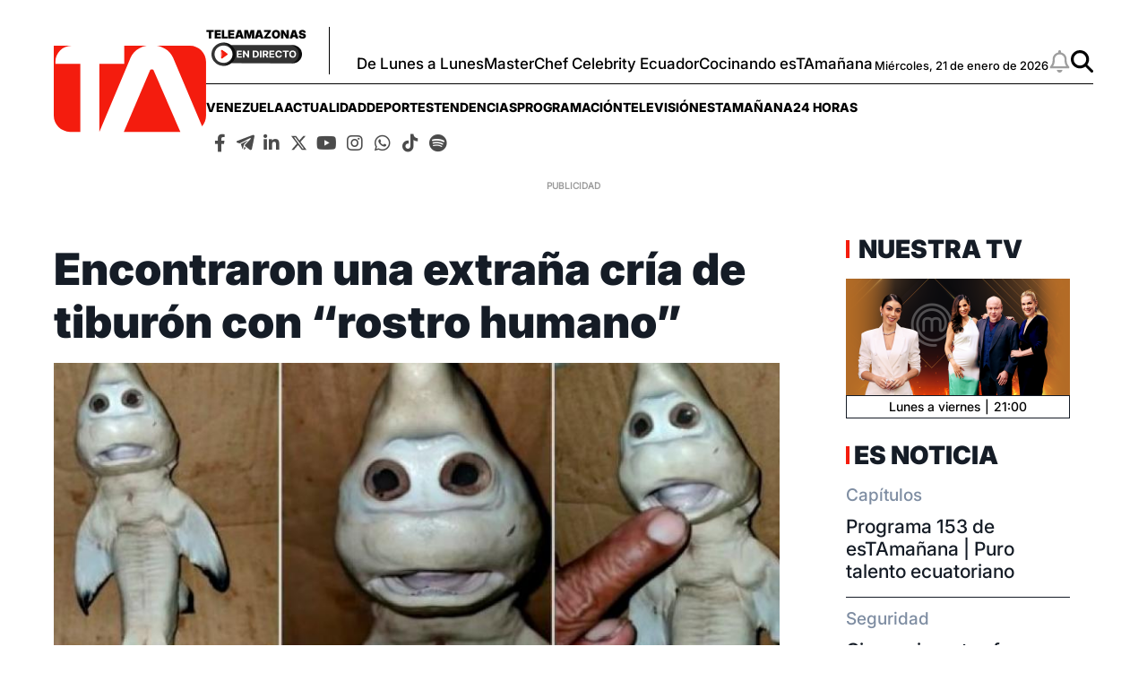

--- FILE ---
content_type: text/html; charset=UTF-8
request_url: https://www.teleamazonas.com/encontraron-una-extrana-cria-de-tiburon-con-rostro-humano/
body_size: 44182
content:
<!DOCTYPE html>
<html>
    <head>
        <meta http-equiv="Content-Type" content="text/html; charset=utf-8" />
                    <meta name="viewport" content="width=device-width,user-scalable=yes" />
                                    

                            <link rel="canonical" href="https://www.teleamazonas.com/encontraron-una-extrana-cria-de-tiburon-con-rostro-humano/" />
<title>Encontraron una extraña cría de tiburón con “rostro humano”</title>
<meta name="description" content="La criatura de un tiburón con “rostro humano” conmocionó a los habitantes de un pueblo en Indonesia, las fotos se han difundido en redes"/>
<meta name="keywords" content="encontraron, extraña, cría, tiburón, rostro"/>
<meta property="fb:app_id" content="321736354530341"/>
<meta property="og:title" content="Encontraron una extraña cría de tiburón con “rostro humano”"/>
<meta property="og:type" content="article"/>
<meta property="og:image" content="https://imagenes.teleamazonas.com/files/og_thumbnail/uploads/2025/05/13/68239800cb8a7.jpeg"/>
<meta property="og:image:url" content="https://imagenes.teleamazonas.com/files/og_thumbnail/uploads/2025/05/13/68239800cb8a7.jpeg"/>
<meta property="og:image:type" content="image/jpeg"/>
<meta property="og:image:width" content=1200/>
<meta property="og:image:height" content=675/>
<meta property="og:url" content="https://www.teleamazonas.com/encontraron-una-extrana-cria-de-tiburon-con-rostro-humano/"/>
<meta property="og:site_name" content="Teleamazonas"/>
<meta property="og:locale" content="es_ES"/>
<meta property="og:description" content="La criatura de un tiburón con “rostro humano” conmocionó a los habitantes de un pueblo en Indonesia, las fotos se han difundido en redes"/>
<meta property="article:tag" content="encontraron, extraña, cría, tiburón, rostro"/>
<meta property="article:section" content="Tendencias"/>
<meta property="article:published_time" content="2021-02-24T11:31:12-05:00"/>
<meta property="article:modified_time" content="2021-02-24T11:31:12-05:00"/>
<meta name="twitter:card" content="summary_large_image"/>
<meta name="twitter:site" content="Teleamazonas"/>
<meta name="twitter:title" content="Encontraron una extraña cría de tiburón con “rostro humano”"/>
<meta name="twitter:image" content="https://imagenes.teleamazonas.com/files/og_thumbnail/uploads/2025/05/13/68239800cb8a7.jpeg"/>
<meta name="twitter:image:width" content=1200/>
<meta name="twitter:image:height" content=675/>
<meta name="twitter:description" content="La criatura de un tiburón con “rostro humano” conmocionó a los habitantes de un pueblo en Indonesia, las fotos se han difundido en redes"/>
<meta name="robots" content="index, follow, max-snippet:-1,max-image-preview:large,max-video-preview:-1"/>



                    

    <link rel="stylesheet" type="text/css" href="https://www.teleamazonas.com/assets/screen.ad06d9bfd131704e2926.css?1757449253"/>

                        <script type="application/ld+json">{"@type":"NewsArticle","@context":"https:\/\/schema.org","headline":"Encontraron una extra\u00f1a cr\u00eda de tibur\u00f3n con \u201crostro humano\u201d","alternativeHeadline":"","datePublished":"2021-02-24T11:31:12-0500","dateModified":"2021-02-24T11:31:12-0500","publisher":{"@type":"NewsMediaOrganization","name":"Teleamazonas","url":"https:\/\/www.teleamazonas.com\/","sameAs":["https:\/\/www.facebook.com\/TeleamazonasEcuador","https:\/\/x.com\/teleamazonasec","https:\/\/www.tiktok.com\/@teleamazonasec","https:\/\/www.instagram.com\/teleamazonasec","https:\/\/www.linkedin.com\/company\/teleamazonas\/","https:\/\/t.me\/teleamazonascanal","https:\/\/open.spotify.com\/user\/31jlmbtpye5eiv2ybnv6yhla7mte"],"logo":{"@type":"ImageObject","@id":"#logoImage","url":"\/images\/logo-teleamazonas-horizontal.png","height":488,"width":868}},"description":"La cr\u00eda de un tibur\u00f3n con \u201crostro humano\u201d conmocion\u00f3 a los habitantes de un pueblo de Indonesia. Cuando un pescador accidentalmente\u00a0atrap\u00f3 a un tibur\u00f3n hembra.","keywords":"encontraron, extra\u00f1a, cr\u00eda, tibur\u00f3n, rostro","articleSection":"Tendencias","articleBody":"La cr\u00eda de un tibur\u00f3n con \u201crostro humano\u201d conmocion\u00f3 a los habitantes de un pueblo de Indonesia. Cuando un pescador accidentalmente\u00a0atrap\u00f3 a un tibur\u00f3n hembra. El hombre not\u00f3 que  tres cr\u00edas se encontraban  a punto de nacer, dos normales y este otra con una mutaci\u00f3n evidente. Desde que se difundi\u00f3 la noticia del descubrimiento de un tibur\u00f3n parecido a un rostro humano en Pepela y sus alrededores, la casa de Abdulah Ferro ha sido visitada por cientos de habitantes de aldeas circundantes para ver en persona el particular pez. \u201cMi casa ha estado llena de gente que quiere ver el tibur\u00f3n\". \"Mucha gente quiere comparlo, pero yo lo conservar\u00e9. Creo que me traer\u00e1 buena suerte\", se\u00f1al\u00f3 el pescador Adem\u00e1s de ver este extremadamente raro ejemplar que hab\u00eda sido conservado por la familia, los vecinos tambi\u00e9n lo inmortalizaron en fotos y videos y lo hicieron viral en las redes sociales. Otro extra\u00f1o pez fue descubierto en 2019 por un pescador cuando se encontraba en la orilla de un r\u00edo en China. Lo ins\u00f3lito de dicho animal es que ten\u00eda cara de humano. Mire tambi\u00e9n:","mainEntityOfPage":{"@type":"WebPage","@id":"https:\/\/www.teleamazonas.com\/encontraron-una-extrana-cria-de-tiburon-con-rostro-humano\/"},"author":{"@type":"Person","name":"Redaccion Teleamazonas.com","url":"https:\/\/www.teleamazonas.com\/opinion\/"},"image":[{"@type":"ImageObject","url":"https:\/\/imagenes.teleamazonas.com\/files\/og_thumbnail\/uploads\/2025\/05\/13\/68239800cb8a7.jpeg","width":"488","height":"868","publisher":{"@type":"NewsMediaOrganization","name":"Teleamazonas"}},{"@type":"ImageObject","url":"https:\/\/imagenes.teleamazonas.com\/files\/og_thumbnail\/uploads\/2025\/05\/13\/682397fa546d1.jpeg","width":"488","height":"868","publisher":{"@type":"NewsMediaOrganization","name":"Teleamazonas"}},{"@type":"ImageObject","url":"https:\/\/imagenes.teleamazonas.com\/files\/og_thumbnail\/uploads\/2025\/05\/13\/682397fdedd7b.jpeg","width":"488","height":"868","publisher":{"@type":"NewsMediaOrganization","name":"Teleamazonas"}}],"video":[],"audio":[]}</script>
            <script type="application/ld+json">{"@context":"https:\/\/schema.org","@type":"BreadcrumbList","itemListElement":[{"@type":"ListItem","position":1,"name":"Inicio","item":"https:\/\/www.teleamazonas.com"},{"@type":"ListItem","position":2,"name":"Encontraron-una-extrana-cria-de-tiburon-con-rostro-humano","item":"https:\/\/www.teleamazonas.com\/encontraron-una-extrana-cria-de-tiburon-con-rostro-humano"}]}</script>
            <script type="application/ld+json">{"@context":"https:\/\/schema.org","@type":"NewsMediaOrganization","name":"Teleamazonas","url":"https:\/\/www.teleamazonas.com\/","sameAs":["https:\/\/www.facebook.com\/TeleamazonasEcuador","https:\/\/x.com\/teleamazonasec","https:\/\/www.tiktok.com\/@teleamazonasec","https:\/\/www.instagram.com\/teleamazonasec","https:\/\/www.linkedin.com\/company\/teleamazonas\/","https:\/\/t.me\/teleamazonascanal","https:\/\/open.spotify.com\/user\/31jlmbtpye5eiv2ybnv6yhla7mte"],"logo":{"@type":"ImageObject","@id":"#logoImage","url":"https:\/\/www.teleamazonas.com\/images\/logo-teleamazonas-horizontal.png","height":488,"width":868}}</script>
            <script type="application/ld+json">[]</script>
            <script type="application/ld+json">[]</script>
        <script type="text/javascript" src="https://www.teleamazonas.com/assets/article.bundle.js?1757449253" defer></script>


            <!---- Inicio de Publicidades ---->

<script type='text/javascript'>      //Captura variables para DFP desde la url
    var getQueryString = function ( field, url ) {
        var href = url ? url : window.location.href;
        var reg = new RegExp( '[?&]' + field + '=([^&#]*)', 'i' );
        var string = reg.exec(href);
        return string ? string[1] : null;
        };
    dfp_demo = getQueryString("demo");
</script>

<!-- Start GPT Tag -->
<script async src='https://securepubads.g.doubleclick.net/tag/js/gpt.js'></script>

<script>
        var gptadslots=[]; var googletag = googletag || {}; googletag.cmd = googletag.cmd || [];
</script>
<script type='text/javascript'>
    window.googletag = window.googletag || {cmd: []};
    googletag.cmd.push(function() {
        
        //required variable for refresh
        var REFRESH_KEY = "refresh";
        var REFRESH_VALUE = "true";//Start refresh
        var SECONDS_TO_WAIT_AFTER_VIEWABILITY = 30; // 30 seconds
        googletag.pubads().addEventListener("impressionViewable", function (event) {
            var slot = event.slot;
            if (slot.getTargeting(REFRESH_KEY).indexOf(REFRESH_VALUE) > -1) {
                setTimeout(function () {
                    if (slot.getTargeting("refreshed_slot")) {
                        slot.setTargeting("refreshed_slot", "true");
                        }
                    googletag.pubads().refresh([slot]);
                }, SECONDS_TO_WAIT_AFTER_VIEWABILITY * 1000);
            }
        });
//End refresh

        googletag.defineOutOfPageSlot('/21696216014/Teleamazonas_Web-ITT',googletag.enums.OutOfPageFormat.INTERSTITIAL).addService(googletag.pubads());
        
        googletag.defineOutOfPageSlot('/21696216014/Teleamazonas_Bottom_Anchor',googletag.enums.OutOfPageFormat.BOTTOM_ANCHOR).addService(googletag.pubads());

//googletag.pubads().setTargeting('Demo',dfp_demo);
        googletag.pubads().setTargeting('Seccion','Portada');
        googletag.pubads().setTargeting('Subseccion','');
        googletag.pubads().setTargeting('Tipo','');
        googletag.pubads().setTargeting('Id','');
        googletag.pubads().setCentering(true);
        googletag.pubads().enableSingleRequest();
        googletag.pubads().collapseEmptyDivs();
        googletag.enableServices();
        });
    </script>

<!---- Fin de Publicidades ---->
                                        <link rel="shortcut icon" href="https://www.teleamazonas.com/favicon.ico?1757449253" />
                                 
<script>
    document.addEventListener('copy', function(event) {
        // Prevent the default copy action
        event.preventDefault();
        const selection = document.getSelection().toString();
        const customMessage = "\nContenido publicado en TELEAMAZONAS.COM. Para hacer uso del mismo, cita la fuente y haz un enlace a la nota original ";
      	const urlCopy = window.location.href;

        // Combine the selected text with the custom message
        const modifiedText = selection + customMessage + urlCopy;

        // Set the modified text to the clipboard
        if (event.clipboardData) {
            event.clipboardData.setData('text/plain', modifiedText);
        } else if (window.clipboardData) {
            // For older browsers (IE)
            window.clipboardData.setData('Text', modifiedText);
        }
    });
</script>
<!-- Google Tag Manager -->
<script>(function(w,d,s,l,i){w[l]=w[l]||[];w[l].push({'gtm.start':
new Date().getTime(),event:'gtm.js'});var f=d.getElementsByTagName(s)[0],
j=d.createElement(s),dl=l!='dataLayer'?'&l='+l:'';j.async=true;j.src=
'https://www.googletagmanager.com/gtm.js?id='+i+dl;f.parentNode.insertBefore(j,f);
})(window,document,'script','dataLayer','GTM-58FTCQX');</script>
<!-- End Google Tag Manager -->

<!-- Google tag (gtag.js) -->
<script async src="https://www.googletagmanager.com/gtag/js?id=AW-945957195"></script>
<script>
  window.dataLayer = window.dataLayer || [];
  function gtag(){dataLayer.push(arguments);}
  gtag('js', new Date());

  gtag('config', 'AW-945957195');
</script>

<!-- Event snippet for Website traffic conversion page -->
<script>
  gtag('event', 'conversion', {'send_to': 'AW-945957195/O8ANCOn56sQDEMvSiMMD'});
</script>





     </head>
    <body     
    class="article-page"
>
        
    <div id="main-container" class="main-container">

            <!-- Google Tag Manager (noscript) -->
<noscript><iframe src="https://www.googletagmanager.com/ns.html?id=GTM-58FTCQX"
height="0" width="0" style="display:none;visibility:hidden"></iframe></noscript>
<!-- End Google Tag Manager (noscript) -->
    <div class="o-modal o-modal__article" id="popupNotificaciones">
    <div class="o-modal__content">
        <p>
            Suscríbete a nuestras notificaciones para recibir las últimas noticias y actualizaciones.
        </p>
    </div>
    <div class="o-modal__actions">
        <a href="#?" class="u-btn u-btn--secondary">No, gracias</a>
        <a href="#!" class="u-btn u-btn--primary">Suscribirse</a>
    </div>
</div>
<div class="o-modal o-modal__article" id="msjNotificaciones">
    <div class="o-modal__content">
        <p>Debes habilitar las notificaciones en tu dispositivo para suscribirte a las últimas noticias.</p>
    </div>
    <div class="o-modal__actions">
        <a href="#!" class="u-btn u-btn--primary">Cerrar</a>
    </div>
</div>
    <header class="c-header" id="c-header">
    <div class="o-container">
        <!--brand.html-->
            <div class="c-header__brand">
        <a href="https://www.teleamazonas.com/" title="Teleamazonas">
            <svg width="171" height="97" viewBox="0 0 171 97" fill="none" xmlns="http://www.w3.org/2000/svg">
      <path fill-rule="evenodd" clip-rule="evenodd" d="M1.85333 17.9747C1.88267 8.06132 10 0.044 20.0307 0H0V78.1226C0 88.076 8.17201 96.1613 18.252 96.1613H29.7987V20.2987H1.85333V17.9747Z" fill="#F41C0E"/>
      <path fill-rule="evenodd" clip-rule="evenodd" d="M95.872 2.8973C98.4974 1.5013 101.343 0.533333 104.375 0H79.124V20.2987H51.1733V96.1467L86.2734 13.3746C88.1947 9.01997 91.268 5.47863 95.872 2.8973Z" fill="#F41C0E"/>
      <path fill-rule="evenodd" clip-rule="evenodd" d="M152.684 0H115.655C118.905 0.582667 121.937 1.66132 124.66 3.22266C129.077 5.80132 132.145 9.18263 133.877 13.3746L166.512 89.892C169.276 86.7386 170.948 82.62 170.948 78.1226V18.0293C170.948 8.0653 162.769 0 152.684 0Z" fill="#F41C0E"/>
      <path fill-rule="evenodd" clip-rule="evenodd" d="M142.124 96.1613H78.604L107.969 27.7053C108.351 26.9039 108.921 26.5759 110.084 26.5759C111.227 26.5759 111.812 26.9039 112.193 27.7053L142.124 96.1613Z" fill="#F41C0E"/>
</svg>            <span class="sr-only">Teleamazonas</span>
        </a>
    </div>
        <div class="c-header__content">
             <!--aside.html-->
            <div class="c-header__aside">
                <div class="o-container">
                    <!--btn.html-->
                    <div class="c-header__nav-menu">
                        <button class="c-header__nav-btn c-header__nav-btn--open" data-type="menu" aria-label="Menu">
                            <div class="hamburger-box">
                                <div class="hamburger-inner"></div>
                            </div>
                            <span class="sr-only">Menú</span>
                        </button>
                    </div>
                    <!--End btn.html-->
                    <div class="c-header__aside__container">
                        <div class="c-header__aside__title">
                            <span>Teleamazonas</span>
                            <a  href="https://www.teleamazonas.com/teleamazonas-en-vivo/" >
                            <img loading="lazy" src="https://www.teleamazonas.com/images/live.png?1757449253" width="101" height="27" alt="En directo">
                        </a>
                        </div>
                                                    <ul class="c-header__aside__list"><li class="c-header__aside__item"><a class="c-header__aside__link" href="https://www.teleamazonas.com/programacion/de-lunes-a-lunes/" title="https://www.teleamazonas.com/programacion/de-lunes-a-lunes/" rel>De Lunes a Lunes</a></li><li class="c-header__aside__item"><a class="c-header__aside__link" href="/programacion/masterchef/">MasterChef Celebrity Ecuador</a></li><li class="c-header__aside__item"><a class="c-header__aside__link" href="https://www.teleamazonas.com/etiqueta/cocinando-estamanana/" rel>Cocinando esTAmañana</a></li></ul>
                                            </div>
                    <div class="c-header__options">
                        <!--date.html-->
                                                <div class="c-header__date">
            <time datetime="Miércoles, 21 de enero de 2026">
        Miércoles, 21 de enero de 2026
    </time>
</div>
                                                <!--notifications__icon.html-->
                        <a class="c-header__notifications u-flex" id="bell" href="#?" data-status="disabled">
                            <svg xmlns="http://www.w3.org/2000/svg" viewBox="0 0 448 512" width="25" height="25">
                                <path d="M224 0c-17.7 0-32 14.3-32 32l0 19.2C119 66 64 130.6 64 208l0 25.4c0 45.4-15.5 89.5-43.8 124.9L5.3 377c-5.8 7.2-6.9 17.1-2.9 25.4S14.8 416 24 416l400 0c9.2 0 17.6-5.3 21.6-13.6s2.9-18.2-2.9-25.4l-14.9-18.6C399.5 322.9 384 278.8 384 233.4l0-25.4c0-77.4-55-142-128-156.8L256 32c0-17.7-14.3-32-32-32zm0 96c61.9 0 112 50.1 112 112l0 25.4c0 47.9 13.9 94.6 39.7 134.6L72.3 368C98.1 328 112 281.3 112 233.4l0-25.4c0-61.9 50.1-112 112-112zm64 352l-64 0-64 0c0 17 6.7 33.3 18.7 45.3s28.3 18.7 45.3 18.7s33.3-6.7 45.3-18.7s18.7-28.3 18.7-45.3z"/>
                            </svg>
                            <span class="sr-only">Notificaciones</span>
                        </a>

                        <!--search__icon.html-->
                        <a class="c-header__search u-flex" href="/buscador/">
                            <svg xmlns="http://www.w3.org/2000/svg" viewBox="0 0 512 512" width="25" height="25">
                                <path d="M416 208c0 45.9-14.9 88.3-40 122.7L502.6 457.4c12.5 12.5 12.5 32.8 0 45.3s-32.8 12.5-45.3 0L330.7 376c-34.4 25.2-76.8 40-122.7 40C93.1 416 0 322.9 0 208S93.1 0 208 0S416 93.1 416 208zM208 352a144 144 0 1 0 0-288 144 144 0 1 0 0 288z"/>
                            </svg>
                            <span class="sr-only">Buscar</span>
                        </a>
                    </div>
                </div>
            </div>
            <!--navbar.html-->
            <nav class="c-header__navbar"
                 itemscope="itemscope" role="navigation" itemtype="https://www.schema.org/SiteNavigationElement">
                                            <ul class="c-header__navbar__options"><li class="items" role="menuitem" itemprop="name" aria-haspopup="true"><a class="nav-links" itemprop="url" href="https://www.teleamazonas.com/etiqueta/venezuela/" rel>venezuela</a></li><li class="items" role="menuitem" itemprop="name" aria-haspopup="true"><a class="nav-links" itemprop="url" href="/actualidad/">Actualidad</a><ul class="c-header__navbar__options__dropdown-content"><li class="items" role="menuitem" itemprop="name"><a class="nav-links" itemprop="url" href="/actualidad/noticias/politica/">Política</a></li><li class="items" role="menuitem" itemprop="name"><a class="nav-links" itemprop="url" href="/actualidad/noticias/seguridad/">Seguridad</a></li><li class="items" role="menuitem" itemprop="name"><a class="nav-links" itemprop="url" href="/actualidad/noticias/judicial/">Judicial</a></li><li class="items" role="menuitem" itemprop="name"><a class="nav-links" itemprop="url" href="/actualidad/noticias/sociedad/">Sociedad</a></li><li class="items" role="menuitem" itemprop="name"><a class="nav-links" itemprop="url" href="/actualidad/noticias/economia/">Economía</a></li><li class="items" role="menuitem" itemprop="name"><a class="nav-links" itemprop="url" href="/actualidad/noticias/quito/">Quito</a></li><li class="items" role="menuitem" itemprop="name"><a class="nav-links" itemprop="url" href="/actualidad/noticias/ecuador/">Ecuador</a></li><li class="items" role="menuitem" itemprop="name"><a class="nav-links" itemprop="url" href="/actualidad/noticias/internacional/">Internacional</a></li></ul></li><li class="items" role="menuitem" itemprop="name" aria-haspopup="true"><a class="nav-links" itemprop="url" href="/deportes/">Deportes</a><ul class="c-header__navbar__options__dropdown-content"><li class="items" role="menuitem" itemprop="name"><a class="nav-links" itemprop="url" href="/deportes/futbol/">Fútbol</a></li><li class="items" role="menuitem" itemprop="name"><a class="nav-links" itemprop="url" href="/deportes/el-deporte-que-queremos/">#ElDeporteQueQueremos</a></li></ul></li><li class="items" role="menuitem" itemprop="name" aria-haspopup="true"><a class="nav-links" itemprop="url" href="/tendencias/">Tendencias</a><ul class="c-header__navbar__options__dropdown-content"><li class="items" role="menuitem" itemprop="name"><a class="nav-links" itemprop="url" href="/tendencias/entretenimiento/">Entretenimiento</a></li><li class="items" role="menuitem" itemprop="name"><a class="nav-links" itemprop="url" href="/tendencias/entretenimiento/tecnologia/">Tecnología</a></li></ul></li><li class="items" role="menuitem" itemprop="name" aria-haspopup="true"><a class="nav-links" itemprop="url" href="/programacion/">Programación</a><ul class="c-header__navbar__options__dropdown-content"><li class="items" role="menuitem" itemprop="name"><a class="nav-links" itemprop="url" href="/programacion#cont-program" title="Parrilla" rel>Parrilla</a></li></ul></li><li class="items" role="menuitem" itemprop="name" aria-haspopup="true"><a class="nav-links" itemprop="url">televisión</a><ul class="c-header__navbar__options__dropdown-content"><li class="items" role="menuitem" itemprop="name"><a class="nav-links" itemprop="url" href="/programacion/de-lunes-a-lunes/">De Lunes a Lunes</a></li><li class="items" role="menuitem" itemprop="name"><a class="nav-links" itemprop="url" href="/programacion/masterchef/">MasterChef Celebrity Ecuador</a></li><li class="items" role="menuitem" itemprop="name"><a class="nav-links" itemprop="url" href="/programacion/esta-manana/">esTAmañana</a></li><li class="items" role="menuitem" itemprop="name"><a class="nav-links" itemprop="url" href="/actualidad/24horas/">24 Horas</a></li><li class="items" role="menuitem" itemprop="name"><a class="nav-links" itemprop="url" href="/actualidad/reportajes-24horas/">Reportajes de 24 Horas</a></li><li class="items" role="menuitem" itemprop="name"><a class="nav-links" itemprop="url" href="/actualidad/hora25/">Hora 25</a></li><li class="items" role="menuitem" itemprop="name"><a class="nav-links" itemprop="url" href="/tendencias/dia-a-dia/">Día a Día</a></li><li class="items" role="menuitem" itemprop="name"><a class="nav-links" itemprop="url" href="/programacion/100-ecuatorianos-dicen/">100 Ecuatorianos Dicen</a></li><li class="items" role="menuitem" itemprop="name"><a class="nav-links" itemprop="url" href="/programacion/yo-me-llamo/">Yo Me Llamo</a></li><li class="items" role="menuitem" itemprop="name"><a class="nav-links" itemprop="url" href="/programacion/de-a-en-a/">De Año en Año</a></li><li class="items" role="menuitem" itemprop="name"><a class="nav-links" itemprop="url" href="/programacion/ahora-caigo/">Ahora Caigo</a></li><li class="items" role="menuitem" itemprop="name"><a class="nav-links" itemprop="url" href="/programacion/el-buscador/">El Buscador</a></li><li class="items" role="menuitem" itemprop="name"><a class="nav-links" itemprop="url" href="/programacion/el-after/">El After</a></li></ul></li><li class="items" role="menuitem" itemprop="name" aria-haspopup="true"><a class="nav-links" itemprop="url" href="/programacion/esta-manana/">esTAmañana</a></li><li class="items" role="menuitem" itemprop="name" aria-haspopup="true"><a class="nav-links" itemprop="url" href="/actualidad/24horas/">24 Horas</a><ul class="c-header__navbar__options__dropdown-content"><li class="items" role="menuitem" itemprop="name"><a class="nav-links" itemprop="url" href="/actualidad/24horas/quito/">24 Horas Quito</a></li><li class="items" role="menuitem" itemprop="name"><a class="nav-links" itemprop="url" href="/actualidad/24horas/guayaquil/">24 Horas Guayaquil</a></li></ul></li></ul>
                                         <!--socials-media.html-->
                    <nav class="c-navbar__social">
    <ul class="c-navbar__social__list">
        <li class="c-navbar__social__items">
            <a aria-current="page" href="http://www.facebook.com/TeleamazonasEcuador/" target="_blank" class="links">
                <i class="fab fa-facebook-f"></i>
            </a>
        </li>
        <li  class="c-navbar__social__items">
            <a aria-current="page" href="https://t.me/teleamazonascanal" target="_blank" class="links">
                <i class="icon-telegram">
                    <svg viewBox="0 0 377 318" xmlns="http://www.w3.org/2000/svg" style="width: 20px; height: 20px;">
                        <title>Telegram</title>
                        <path d="M376.011 31.4308C373.813 41.9175 371.557 52.3935 369.428 62.8948C356.811 125.097 344.224 187.305 331.624 249.512C328.837 263.269 326.023 277.021 323.251 290.781C317.892 317.369 294.316 325.763 273.056 308.637C241.177 282.957 209.392 257.159 177.313 231.731C172.664 228.045 171.356 224.965 173.217 219.335C174.635 215.053 176.291 211.397 179.423 208.083C217.451 167.84 255.372 127.496 293.32 87.1801C293.908 86.5575 294.515 85.9521 295.081 85.3121C299.221 80.6268 299.768 74.9868 296.516 70.5882C293.167 66.0575 287.424 64.9282 281.744 67.8095C270.097 73.7202 258.483 79.6908 246.855 85.6322C187.511 115.953 128.159 146.256 68.8532 176.648C66.4666 177.871 64.4172 177.987 61.9359 177.259C48.5906 173.336 35.1226 169.801 21.8799 165.564C16.7546 163.924 11.5652 161.48 7.35191 158.188C-1.81209 151.025 -1.98278 139.184 6.83189 131.557C10.5332 128.355 15.0599 125.737 19.6426 123.981C125.133 83.5561 230.673 43.2548 336.264 3.09216C341.073 1.26283 346.433 0.192146 351.571 0.064146C362.997 -0.218521 371.891 7.01882 374.929 18.0602C375.283 19.3402 375.649 20.6175 376.011 21.8962V31.4308Z"/>
                        <path d="M89.2 190.877C137.868 166.016 186.163 141.345 234.457 116.673C234.573 116.839 234.688 117.004 234.804 117.169C231.92 120.264 229.049 123.371 226.149 126.449C203.789 150.204 181.36 173.895 159.147 197.785C156.699 200.417 154.693 203.989 153.809 207.464C146.256 237.135 139.012 266.883 131.668 296.607C131.441 297.524 131.124 298.419 130.747 299.66C126.335 295.456 124.031 290.405 122.172 285.1C114.589 263.46 107.027 241.813 99.4533 220.169C96.0733 210.505 92.688 200.843 89.2 190.877Z"/>
                        <path d="M151.313 308.748C156.147 289.169 160.867 270.058 165.711 250.442C176.686 259.277 187.29 267.813 198.253 276.637C195.458 279.228 192.906 281.605 190.342 283.969C185.051 288.849 179.751 293.72 174.457 298.598C169.25 303.393 163.407 307.019 156.333 308.3C154.819 308.573 153.258 308.582 151.313 308.748Z"/>
                    </svg>
                </i>
            </a>
        </li>

        <li  class="c-navbar__social__items">
            <a aria-current="page" href="https://www.linkedin.com/company/teleamazonas" target="_blank" class="links">
                <i class="fab fa-linkedin-in"></i>
            </a>
        </li>
        <li  class="c-navbar__social__items">
            <a aria-current="page" href="https://x.com/teleamazonasec" target="_blank" class="links">
                <i class="icon-x-twitter">
                    <svg xmlns="http://www.w3.org/2000/svg" viewBox="0 0 512 512" style="width: 25px;height: 19px; margin-top: 5px;">
                        <title>X Twitter</title>
                        <path d="M389.2 48h70.6L305.6 224.2 487 464H345L233.7 318.6 106.5 464H35.8L200.7 275.5 26.8 48H172.4L272.9 180.9 389.2 48zM364.4 421.8h39.1L151.1 88h-42L364.4 421.8z"/>
                    </svg>
                </i>
            </a>
        </li>
        <li  class="c-navbar__social__items">
            <a aria-current="page" href="http://www.youtube.com/@TeleamazonasEcuadorOficial" target="_blank" class="links">
                <i class="fab fa-youtube"></i>
            </a>
        </li>
        <li  class="c-navbar__social__items">
            <a aria-current="page" href="https://www.instagram.com/teleamazonasec" target="_blank" class="links">
                <i class="fab fa-instagram"></i>
            </a>
        </li>
        <li  class="c-navbar__social__items">
            <a aria-current="page" href="http://www.whatsapp.com/channel/0029VaY0BlrCHDyuGMS9cy3N" target="_blank" class="links">
                <i class="fab fa-whatsapp"></i>
            </a>
        </li>
        <li  class="c-navbar__social__items">
            <a aria-current="page" href="https://www.tiktok.com/@teleamazonasec" target="_blank" class="links">
                <i class="fab fa-tiktok"></i>
            </a>
        </li>
        <li  class="c-navbar__social__items">
            <a aria-current="page" href="https://open.spotify.com/user/31jlmbtpye5eiv2ybnv6yhla7mte?si=8d806d71d1c140ce&nd=1&dlsi=943fe9840dbb4834" target="_blank" class="links">
                <i class="fab fa-spotify"></i>
            </a>
        </li>






    </ul>
</nav>
            </nav>
        </div>
    </div>
    <!--sidebar-left.html-->
    <div id="sideBarTeleamazonas" class="c-sidenav">
        <a href="javascript:void(0)" class="c-header__nav-btn--close">&times;</a>
        <div class="c-sidenav__menu">
            <nav class="c-navbar__social">
    <ul class="c-navbar__social__list">
        <li class="c-navbar__social__items">
            <a aria-current="page" href="http://www.facebook.com/TeleamazonasEcuador/" target="_blank" class="links">
                <i class="fab fa-facebook-f"></i>
            </a>
        </li>
        <li  class="c-navbar__social__items">
            <a aria-current="page" href="https://t.me/teleamazonascanal" target="_blank" class="links">
                <i class="icon-telegram">
                    <svg viewBox="0 0 377 318" xmlns="http://www.w3.org/2000/svg" style="width: 20px; height: 20px;">
                        <title>Telegram</title>
                        <path d="M376.011 31.4308C373.813 41.9175 371.557 52.3935 369.428 62.8948C356.811 125.097 344.224 187.305 331.624 249.512C328.837 263.269 326.023 277.021 323.251 290.781C317.892 317.369 294.316 325.763 273.056 308.637C241.177 282.957 209.392 257.159 177.313 231.731C172.664 228.045 171.356 224.965 173.217 219.335C174.635 215.053 176.291 211.397 179.423 208.083C217.451 167.84 255.372 127.496 293.32 87.1801C293.908 86.5575 294.515 85.9521 295.081 85.3121C299.221 80.6268 299.768 74.9868 296.516 70.5882C293.167 66.0575 287.424 64.9282 281.744 67.8095C270.097 73.7202 258.483 79.6908 246.855 85.6322C187.511 115.953 128.159 146.256 68.8532 176.648C66.4666 177.871 64.4172 177.987 61.9359 177.259C48.5906 173.336 35.1226 169.801 21.8799 165.564C16.7546 163.924 11.5652 161.48 7.35191 158.188C-1.81209 151.025 -1.98278 139.184 6.83189 131.557C10.5332 128.355 15.0599 125.737 19.6426 123.981C125.133 83.5561 230.673 43.2548 336.264 3.09216C341.073 1.26283 346.433 0.192146 351.571 0.064146C362.997 -0.218521 371.891 7.01882 374.929 18.0602C375.283 19.3402 375.649 20.6175 376.011 21.8962V31.4308Z"/>
                        <path d="M89.2 190.877C137.868 166.016 186.163 141.345 234.457 116.673C234.573 116.839 234.688 117.004 234.804 117.169C231.92 120.264 229.049 123.371 226.149 126.449C203.789 150.204 181.36 173.895 159.147 197.785C156.699 200.417 154.693 203.989 153.809 207.464C146.256 237.135 139.012 266.883 131.668 296.607C131.441 297.524 131.124 298.419 130.747 299.66C126.335 295.456 124.031 290.405 122.172 285.1C114.589 263.46 107.027 241.813 99.4533 220.169C96.0733 210.505 92.688 200.843 89.2 190.877Z"/>
                        <path d="M151.313 308.748C156.147 289.169 160.867 270.058 165.711 250.442C176.686 259.277 187.29 267.813 198.253 276.637C195.458 279.228 192.906 281.605 190.342 283.969C185.051 288.849 179.751 293.72 174.457 298.598C169.25 303.393 163.407 307.019 156.333 308.3C154.819 308.573 153.258 308.582 151.313 308.748Z"/>
                    </svg>
                </i>
            </a>
        </li>

        <li  class="c-navbar__social__items">
            <a aria-current="page" href="https://www.linkedin.com/company/teleamazonas" target="_blank" class="links">
                <i class="fab fa-linkedin-in"></i>
            </a>
        </li>
        <li  class="c-navbar__social__items">
            <a aria-current="page" href="https://x.com/teleamazonasec" target="_blank" class="links">
                <i class="icon-x-twitter">
                    <svg xmlns="http://www.w3.org/2000/svg" viewBox="0 0 512 512" style="width: 25px;height: 19px; margin-top: 5px;">
                        <title>X Twitter</title>
                        <path d="M389.2 48h70.6L305.6 224.2 487 464H345L233.7 318.6 106.5 464H35.8L200.7 275.5 26.8 48H172.4L272.9 180.9 389.2 48zM364.4 421.8h39.1L151.1 88h-42L364.4 421.8z"/>
                    </svg>
                </i>
            </a>
        </li>
        <li  class="c-navbar__social__items">
            <a aria-current="page" href="http://www.youtube.com/@TeleamazonasEcuadorOficial" target="_blank" class="links">
                <i class="fab fa-youtube"></i>
            </a>
        </li>
        <li  class="c-navbar__social__items">
            <a aria-current="page" href="https://www.instagram.com/teleamazonasec" target="_blank" class="links">
                <i class="fab fa-instagram"></i>
            </a>
        </li>
        <li  class="c-navbar__social__items">
            <a aria-current="page" href="http://www.whatsapp.com/channel/0029VaY0BlrCHDyuGMS9cy3N" target="_blank" class="links">
                <i class="fab fa-whatsapp"></i>
            </a>
        </li>
        <li  class="c-navbar__social__items">
            <a aria-current="page" href="https://www.tiktok.com/@teleamazonasec" target="_blank" class="links">
                <i class="fab fa-tiktok"></i>
            </a>
        </li>
        <li  class="c-navbar__social__items">
            <a aria-current="page" href="https://open.spotify.com/user/31jlmbtpye5eiv2ybnv6yhla7mte?si=8d806d71d1c140ce&nd=1&dlsi=943fe9840dbb4834" target="_blank" class="links">
                <i class="fab fa-spotify"></i>
            </a>
        </li>






    </ul>
</nav>
            <nav class="c-menumobile">
                                        <ul class="c-menumobile__list" itemscope="" itemtype="https://www.schema.org/SiteNavigationElement" role="navigation"><li class="items" role="menuitem" aria-haspopup="true" itemprop="name"><a class="nav-links nav-links--submenu" itemprop="url" href="/actualidad/">Actualidad</a><span class="submenus-arrow"></span><div class="panel"><ul class="c-menumobile__submenu"><li class="items"><a class="nav-links" itemprop="url" href="/actualidad/noticias/politica/">Política</a></li><li class="items"><a class="nav-links" itemprop="url" href="/actualidad/noticias/seguridad/">Seguridad</a></li><li class="items"><a class="nav-links" itemprop="url" href="/actualidad/noticias/judicial/">Judicial</a></li><li class="items"><a class="nav-links" itemprop="url" href="/actualidad/noticias/sociedad/">Sociedad</a></li><li class="items"><a class="nav-links" itemprop="url" href="/actualidad/noticias/economia/">Economía</a></li><li class="items"><a class="nav-links" itemprop="url" href="/actualidad/noticias/quito/">Quito</a></li><li class="items"><a class="nav-links" itemprop="url" href="/actualidad/noticias/ecuador/">Ecuador</a></li><li class="items"><a class="nav-links" itemprop="url" href="/actualidad/te-puede-interesar/">Te puede interesar</a></li><li class="items"><a class="nav-links" itemprop="url" href="/actualidad/noticias/internacional/">Internacional</a></li></ul></div></li><li class="items" role="menuitem" aria-haspopup="true" itemprop="name"><a class="nav-links nav-links--submenu" itemprop="url" href="/deportes/">Deportes</a><span class="submenus-arrow"></span><div class="panel"><ul class="c-menumobile__submenu"><li class="items"><a class="nav-links" itemprop="url" href="/deportes/futbol/">Fútbol</a></li><li class="items"><a class="nav-links" itemprop="url" href="/deportes/otros-deportes/">Otros deportes</a></li></ul></div></li><li class="items" role="menuitem" aria-haspopup="true" itemprop="name"><a class="nav-links nav-links--submenu" itemprop="url" href="/tendencias/">Tendencias</a><span class="submenus-arrow"></span><div class="panel"><ul class="c-menumobile__submenu"><li class="items"><a class="nav-links" itemprop="url" href="/tendencias/entretenimiento/tecnologia/">Tecnología</a></li><li class="items"><a class="nav-links" itemprop="url" href="/tendencias/entretenimiento/">Entretenimiento</a></li></ul></div></li><li class="items" role="menuitem" aria-haspopup="true" itemprop="name"><a class="nav-links nav-links--submenu" itemprop="url" href="/programacion/masterchef/">MasterChef Celebrity Ecuador</a><span class="submenus-arrow"></span><div class="panel"></div></li><li class="items" role="menuitem" aria-haspopup="true" itemprop="name"><a class="nav-links nav-links--submenu" itemprop="url" href="/programacion/">Programación</a><span class="submenus-arrow"></span><div class="panel"><ul class="c-menumobile__submenu"><li class="items"><a class="nav-links" itemprop="url" href="/programacion/#cont-program" title="Parrilla" rel>Parrilla</a></li></ul></div></li><li class="items" role="menuitem" aria-haspopup="true" itemprop="name"><a class="nav-links nav-links--submenu" itemprop="url">televisión</a><span class="submenus-arrow"></span><div class="panel"><ul class="c-menumobile__submenu"><li class="items"><a class="nav-links" itemprop="url" href="/programacion/masterchef/">MasterChef Celebrity Ecuador</a></li><li class="items"><a class="nav-links" itemprop="url" href="/programacion/esta-manana/">esTAmañana</a></li><li class="items"><a class="nav-links" itemprop="url" href="/actualidad/24horas/">24 Horas</a></li><li class="items"><a class="nav-links" itemprop="url" href="/actualidad/reportajes-24horas/">Reportajes de 24 Horas</a></li><li class="items"><a class="nav-links" itemprop="url" href="/programacion/de-lunes-a-lunes/">De Lunes a Lunes</a></li><li class="items"><a class="nav-links" itemprop="url" href="/tendencias/dia-a-dia/">Día a Día</a></li><li class="items"><a class="nav-links" itemprop="url" href="/programacion/100-ecuatorianos-dicen/">100 Ecuatorianos Dicen</a></li><li class="items"><a class="nav-links" itemprop="url" href="/programacion/de-a-en-a/">De Año en Año</a></li><li class="items"><a class="nav-links" itemprop="url" href="/programacion/ahora-caigo/">Ahora Caigo</a></li><li class="items"><a class="nav-links" itemprop="url" href="/programacion/el-buscador/">El Buscador</a></li><li class="items"><a class="nav-links" itemprop="url" href="/programacion/el-after/">El After</a></li></ul></div></li><li class="items" role="menuitem" aria-haspopup="true" itemprop="name"><a class="nav-links nav-links--submenu" itemprop="url" href="https://www.teleamazonas.com/programacion/esta-manana/capitulos/" title="esTAmañana" rel>esTAmañana</a><span class="submenus-arrow"></span><div class="panel"><ul class="c-menumobile__submenu"><li class="items"><a class="nav-links" itemprop="url" href="https://www.teleamazonas.com/etiqueta/cocinando-estamanana/" title="Cocinando esTAmañana" rel>Cocinando esTAmañana</a></li></ul></div></li><li class="items" role="menuitem" aria-haspopup="true" itemprop="name"><a class="nav-links nav-links--submenu" itemprop="url" href="/actualidad/24horas/">24 Horas</a><span class="submenus-arrow"></span><div class="panel"></div></li><li class="items" role="menuitem" aria-haspopup="true" itemprop="name"><a class="nav-links nav-links--submenu" itemprop="url" href="https://www.teleamazonas.com/teleamazonas-en-vivo/" title="Teleamazonas En Vivo" rel>EN DIRECTO</a><span class="submenus-arrow"></span><div class="panel"></div></li></ul>
                            </nav>
        </div>
    </div>
  </header>
<div data-label="Publicidad" class="u-flex c-add"><div class="ad-unit c-add c-add-header_ad" id="header_ad"><div>
      <script type="text/javascript">
       if ("googletag" in window && googletag.cmd && googletag.cmd.push) {
                    googletag.cmd.push(function () {
                        var sizeMapping = googletag.sizeMapping().addSize([992, 0], [[728,90],[970,90],[970,250]]).addSize([768, 0], [[728,250],[728,180],[728,90]]).addSize([320, 0], [[320,100],[320,50]]).addSize([0, 0], [[300,50],[300,100],[320,50],[320,100]]).build();
                        const slot = googletag.defineSlot("/21696216014/teleamazonas/header", [[728,90],[970,90],[970,250],[728,250],[728,180],[320,100],[320,50],[300,50],[300,100]], "header_ad")
                            .defineSizeMapping(sizeMapping)
                            .addService(googletag.pubads());

                        googletag.enableServices();
                        googletag.display("header_ad");
                    });
                }
      </script>
    </div></div></div>


        <div class="page-content">
                            
    <main><section class="o-section"><div class="o-container"><article class="c-detail"><div class="c-detail__content"><div class="u-column"><div class="c-detail__title"><div class="c-detail__title__label"></div><h1 class="c-detail__title__h1">Encontraron una extraña cría de tiburón con “rostro humano”</h1></div><div class="c-detail__media"><div class="content-media"><div class="media-image-or-video media-container"><figure itemscope itemtype="http://schema.org/ImageObject" class="image-container"><picture><source media="(min-width: 992px)" width="832" height="468" srcset="https://imagenes.teleamazonas.com/files/main_image_832_468/uploads/2025/05/13/68239800cb8a7.jpeg"><source media="(min-width: 480px)" width="640" height="360" srcset="https://imagenes.teleamazonas.com/files/image_640_360/uploads/2025/05/13/68239800cb8a7.jpeg"><img loading="lazy" class="u-img-fluid" alt width="448" height="252" src="https://imagenes.teleamazonas.com/files/main_image_448_252/uploads/2025/05/13/68239800cb8a7.jpeg"></source></source></picture></figure></div><div class="c-detail__media__piefoto photo_item"></div></div></div><section class="c-detail__info"><div class="c-detail__author"><p>Autor</p><p>Redaccion Teleamazonas.com</p></div><div class="c-detail__share"><p>Compartir</p><nav class="c-navbar__social"><ul class="c-navbar__social__list shared-news"><li class="c-navbar__social__items"><a aria-current="page" href="https://twitter.com/intent/tweet?text=Encontraron%20una%20extra%C3%B1a%20cr%C3%ADa%20de%20tibur%C3%B3n%20con%20%E2%80%9Crostro%20humano%E2%80%9D&url=https://www.teleamazonas.com/encontraron-una-extrana-cria-de-tiburon-con-rostro-humano/" target="_blank" class="links"><i class="icon-x-twitter"><svg xmlns="http://www.w3.org/2000/svg" viewbox="0 0 512 512" style="width:25px;height:19px;margin-top:5px;"><title>X Twitter</title><path d="M389.2 48h70.6L305.6 224.2 487 464H345L233.7 318.6 106.5 464H35.8L200.7 275.5 26.8 48H172.4L272.9 180.9 389.2 48zM364.4 421.8h39.1L151.1 88h-42L364.4 421.8z"></path></svg></i></a></li><li class="c-navbar__social__items"><a aria-current="page" href="https://t.me/share/url?text=Encontraron%20una%20extra%C3%B1a%20cr%C3%ADa%20de%20tibur%C3%B3n%20con%20%E2%80%9Crostro%20humano%E2%80%9D&url=https://www.teleamazonas.com/encontraron-una-extrana-cria-de-tiburon-con-rostro-humano/" target="_blank" class="links"><i class="icon-telegram"><svg xmlns="http://www.w3.org/2000/svg" xmlns:xlink="http://www.w3.org/1999/xlink" viewbox="0 0 30 30" version="1.1" role="img" aria-labelledby="at-svg-telegram-10" style="width:25px;height:25px;"><title>Telegram</title><g><g fill-rule="evenodd"></g><path d="M15.02 20.814l9.31-12.48L9.554 17.24l1.92 6.42c.225.63.114.88.767.88l.344-5.22 2.436 1.494z" opacity=".6"></path><path d="M12.24 24.54c.504 0 .727-.234 1.008-.51l2.687-2.655-3.35-2.054-.344 5.22z" opacity=".3"></path><path d="M12.583 19.322l8.12 6.095c.926.52 1.595.25 1.826-.874l3.304-15.825c.338-1.378-.517-2.003-1.403-1.594L5.024 14.727c-1.325.54-1.317 1.29-.24 1.625l4.98 1.58 11.53-7.39c.543-.336 1.043-.156.633.214"></path></g></svg></i></a></li><li class="c-navbar__social__items"><a aria-current="page" href="https://www.facebook.com/sharer/sharer.php?u=https://www.teleamazonas.com/encontraron-una-extrana-cria-de-tiburon-con-rostro-humano/" target="_blank" class="links"><i class="fab fa-facebook-f"></i></a></li><li class="c-navbar__social__items"><a aria-current="page" href="https://api.whatsapp.com/send?text=Encontraron%20una%20extra%C3%B1a%20cr%C3%ADa%20de%20tibur%C3%B3n%20con%20%E2%80%9Crostro%20humano%E2%80%9D%20-%20https://www.teleamazonas.com/encontraron-una-extrana-cria-de-tiburon-con-rostro-humano/" target="_blank" class="links"><i class="fab fa-whatsapp"></i></a></li></ul></nav></div><div class="c-detail__date"><div class="c-detail__date__container"><p>Actualizada:</p><p>24 feb 2021 - 11:31</p></div></div></section><div class="u-buttons__join-social-media-wp"><a href="https://www.whatsapp.com/channel/0029VaY0BlrCHDyuGMS9cy3N" class="u-btns btn-join-social-media" target="_blank"> Unirse a Whatsapp <svg class="icon-join-social-media" width="35" height="35" viewbox="0 0 1032 1032" fill="none" xmlns="http://www.w3.org/2000/svg"><path d="M91.0469 506.743C91.0469 601.54 121.931 689.4 174.246 760.885L119.696 921.832L287.536 868.501C356.492 913.747 439.119 940.161 527.89 940.161C768.715 940.161 964.691 745.729 964.691 506.743C964.691 267.697 768.715 73.28 527.89 73.28C286.964 73.28 91.0469 267.697 91.0469 506.743Z" fill="url(#paint0_linear_223_17)"></path><path fill-rule="evenodd" clip-rule="evenodd" d="M525.353 90.0633C295.818 90.0633 109.164 275.289 109.164 503.033C109.164 593.347 138.588 677.054 188.43 745.158L136.46 898.495L296.364 847.686C362.06 890.791 440.78 915.958 525.353 915.958C754.791 915.958 941.501 730.719 941.501 503.033C941.501 275.289 754.791 90.0633 525.353 90.0633ZM1020.33 503.033C1020.33 774.259 798.723 994.189 525.353 994.189C438.54 994.189 356.976 972.019 286.07 933.071L11.9995 1020.17L101.336 756.657C56.2542 682.627 30.3315 595.813 30.3315 503.033C30.3315 231.749 251.941 11.8327 525.353 11.8327C798.723 11.8327 1020.33 231.749 1020.33 503.033Z" fill="white"></path><path d="M525.353 90.0633C295.818 90.0633 109.164 275.289 109.164 503.033C109.164 593.347 138.588 677.054 188.43 745.158L136.46 898.495L296.364 847.686C362.06 890.791 440.78 915.958 525.353 915.958C754.791 915.958 941.501 730.719 941.501 503.033C941.501 275.289 754.791 90.0633 525.353 90.0633ZM1020.33 503.033C1020.33 774.259 798.723 994.189 525.353 994.189C438.54 994.189 356.976 972.019 286.07 933.071L11.9995 1020.17L101.336 756.657C56.2542 682.627 30.3315 595.813 30.3315 503.033C30.3315 231.749 251.941 11.8327 525.353 11.8327C798.723 11.8327 1020.33 231.749 1020.33 503.033Z" stroke="#00B13A" stroke-width="22.6667" stroke-miterlimit="10" stroke-linecap="round" stroke-linejoin="round"></path><path d="M620.363 372.68C620.363 423.69 579.01 465.042 528.001 465.042C476.989 465.042 435.637 423.69 435.637 372.68C435.637 321.669 476.989 280.316 528.001 280.316C579.01 280.316 620.363 321.669 620.363 372.68Z" fill="white"></path><path d="M683.613 601.648V627.779C683.613 636.534 676.516 643.631 667.761 643.631H388.239C379.484 643.631 372.387 636.534 372.387 627.779V601.648C372.387 552.267 394.497 488.878 459.099 477.092C479.868 492.56 499.215 499.056 528 499.056C556.828 499.056 578.745 492.447 596.647 477.372C663.715 490.176 683.613 556.183 683.613 601.648Z" fill="white"></path><path d="M390.06 448.392C390.06 485.148 360.263 514.947 323.506 514.947C286.75 514.947 256.951 485.148 256.951 448.392C256.951 411.635 286.75 381.837 323.506 381.837C360.263 381.837 390.06 411.635 390.06 448.392Z" fill="white"></path><path d="M358.538 627.781C358.538 633.605 360.22 639.041 363.136 643.633H222.8C216.492 643.633 211.374 638.516 211.374 632.207V613.377C211.374 577.797 227.308 532.12 273.859 523.629C288.823 534.771 302.763 539.453 323.504 539.453C344.279 539.453 360.068 534.696 372.97 523.829C374.056 524.037 375.123 524.265 376.176 524.509C364.763 546.821 358.538 573.912 358.538 601.645V627.781Z" fill="white"></path><path d="M665.94 448.392C665.94 485.148 695.737 514.947 732.493 514.947C769.249 514.947 799.048 485.148 799.048 448.392C799.048 411.635 769.249 381.837 732.493 381.837C695.737 381.837 665.94 411.635 665.94 448.392Z" fill="white"></path><path d="M697.462 627.781C697.462 633.605 695.78 639.041 692.864 643.633H833.2C839.508 643.633 844.625 638.516 844.625 632.207V613.377C844.625 577.797 828.692 532.12 782.141 523.629C767.176 534.771 753.236 539.453 732.496 539.453C711.72 539.453 695.933 534.696 683.03 523.829C681.942 524.037 680.877 524.265 679.824 524.509C691.237 546.821 697.462 573.912 697.462 601.645V627.781Z" fill="white"></path><defs><lineargradient id="paint0_linear_223_17" x1="527.868" y1="73.28" x2="527.868" y2="940.162" gradientunits="userSpaceOnUse"><stop stop-color="#00C13E"></stop><stop offset="1" stop-color="#008530"></stop></lineargradient></defs></svg></a></div><div class="body-modules"><p wf_formattings="extended" class="c-text">La cría de un tiburón con “rostro humano” conmocionó a los habitantes de un pueblo de Indonesia. Cuando un pescador accidentalmente atrapó a un tiburón hembra.</p><p wf_formattings="extended" class="c-text">El hombre notó que  tres crías se encontraban  a punto de nacer, <b>dos normales y este otra con una <a href="https://www.teleamazonas.com/" data-type="URL" data-id="https://www.teleamazonas.com/">mutación evidente.</a></b></p><p wf_formattings="extended" class="c-text">Desde que se difundió la noticia del descubrimiento de un tiburón parecido a un rostro humano en Pepela y sus alrededore<b>s, la casa de Abdulah Ferro ha sido visitada por cientos de habitantes de aldeas circundantes para ver en persona el particular pez.</b></p><p wf_formattings="extended" class="c-text"><b><em>“Mi casa ha estado llena de gente que quiere ver el tiburón". "Mucha gente quiere comparlo, pero yo lo conservaré. Creo que me traerá buena suerte", señaló el pescador</em></b></p><p wf_formattings="extended" class="c-text">Además de ver este extremadamente raro ejemplar que había sido conservado por la familia, los vecinos también lo inmortalizaron en fotos y videos y lo hicieron viral en las redes sociales.</p><div class="c-detail__media"><figure class="c-detail__media__thumb"><picture><source media="(min-width: 768px)" srcset="https://imagenes.teleamazonas.com/files/content_image_portrait_800_920/uploads/2025/05/13/682397fa546d1.jpeg"><source media="(min-width: 480px)" width="600" height="690" srcset="https://imagenes.teleamazonas.com/files/content_image_portrait_600_690/uploads/2025/05/13/682397fa546d1.jpeg"><img loading="lazy" alt="thumb" src="https://imagenes.teleamazonas.com/files/content_image_portrait_400_460/uploads/2025/05/13/682397fa546d1.jpeg"></source></source></picture><figcaption class="c-detail__media__txt"><span class="c-detail__media__credit"> </span></figcaption></figure></div><p wf_formattings="extended" class="c-text">Otro extraño pez fue descubierto en 2019 por un pescador cuando se encontraba en la orilla de un río en China. Lo insólito de dicho animal es que tenía cara de humano.</p><div class="c-detail__media c-detail__media__body"><figure class="c-detail__media__thumb"><picture><source media="(min-width: 768px)" srcset="https://imagenes.teleamazonas.com/files/content_image_landscape_832_468/uploads/2025/05/13/682397fdedd7b.jpeg"><source media="(min-width: 480px)" width="640" height="360" srcset="https://imagenes.teleamazonas.com/files/content_image_landscape_640_360/uploads/2025/05/13/682397fdedd7b.jpeg"><img loading="lazy" alt="thumb" src="https://imagenes.teleamazonas.com/files/content_image_landscape_448_252/uploads/2025/05/13/682397fdedd7b.jpeg"></source></source></picture><figcaption class="c-detail__media__txt"><span class="c-detail__media__credit"> </span></figcaption></figure></div><div class="embed-editor"><iframe width="560" height="315" src="https://www.youtube.com/embed/-FRBoNodnII" frameborder="0" allow="accelerometer; autoplay; clipboard-write; encrypted-media; gyroscope; picture-in-picture" allowfullscreen></iframe>
</div><p wf_formattings="extended" class="c-text"><b><em>Mire también:</em></b></p><div data-label="Publicidad" class="u-flex c-add"><div class="ad-unit c-add c-add-box1_ad" id="box1_ad"><div>
      <script type="text/javascript">
       if ("googletag" in window && googletag.cmd && googletag.cmd.push) {
                    googletag.cmd.push(function () {
                        var sizeMapping = googletag.sizeMapping().addSize([1366, 768], [300,250]).addSize([992, 0], [300,250]).addSize([768, 0], [300,250]).addSize([320, 0], [300,250]).addSize([0, 0], [[300,250],[320,100]]).build();
                        const slot = googletag.defineSlot("/21696216014/teleamazonas/box1", [300, 250], "box1_ad")
                            .defineSizeMapping(sizeMapping)
                            .addService(googletag.pubads());

                        googletag.enableServices();
                        googletag.display("box1_ad");
                    });
                }
      </script>
    </div></div></div>
<div class="embed-editor"><blockquote class="twitter-tweet"><p lang="es" dir="ltr"><a href="https://twitter.com/hashtag/LoM%C3%A1sVisto?src=hash&ref_src=twsrc%5Etfw">#LoMásVisto</a> | (<a href="https://twitter.com/hashtag/FOTOS?src=hash&ref_src=twsrc%5Etfw">#FOTOS</a>) El caso de un perro que nació sin nariz, con un solo ojo y dos lenguas <a href="https://t.co/6N0Tcd97fd">https://t.co/6N0Tcd97fd</a></p>— Teleamazonas (@teleamazonasec) <a href="https://twitter.com/teleamazonasec/status/1363616992805089280?ref_src=twsrc%5Etfw">February 21, 2021</a></blockquote> <script async src="https://platform.twitter.com/widgets.js" charset="utf-8"></script>
</div></div><!----><div class="c-detail__share"><p>Compartir</p><nav class="c-navbar__social"><ul class="c-navbar__social__list shared-news"><li class="c-navbar__social__items"><a aria-current="page" href="https://twitter.com/intent/tweet?text=Encontraron%20una%20extra%C3%B1a%20cr%C3%ADa%20de%20tibur%C3%B3n%20con%20%E2%80%9Crostro%20humano%E2%80%9D&url=https://www.teleamazonas.com/encontraron-una-extrana-cria-de-tiburon-con-rostro-humano/" target="_blank" class="links"><i class="icon-x-twitter"><svg xmlns="http://www.w3.org/2000/svg" viewbox="0 0 512 512" style="width:25px;height:19px;margin-top:5px;"><title>X Twitter</title><path d="M389.2 48h70.6L305.6 224.2 487 464H345L233.7 318.6 106.5 464H35.8L200.7 275.5 26.8 48H172.4L272.9 180.9 389.2 48zM364.4 421.8h39.1L151.1 88h-42L364.4 421.8z"></path></svg></i></a></li><li class="c-navbar__social__items"><a aria-current="page" href="https://t.me/share/url?text=Encontraron%20una%20extra%C3%B1a%20cr%C3%ADa%20de%20tibur%C3%B3n%20con%20%E2%80%9Crostro%20humano%E2%80%9D&url=https://www.teleamazonas.com/encontraron-una-extrana-cria-de-tiburon-con-rostro-humano/" target="_blank" class="links"><i class="icon-telegram"><svg xmlns="http://www.w3.org/2000/svg" xmlns:xlink="http://www.w3.org/1999/xlink" viewbox="0 0 30 30" version="1.1" role="img" aria-labelledby="at-svg-telegram-10" style="width:25px;height:25px;"><title>Telegram</title><g><g fill-rule="evenodd"></g><path d="M15.02 20.814l9.31-12.48L9.554 17.24l1.92 6.42c.225.63.114.88.767.88l.344-5.22 2.436 1.494z" opacity=".6"></path><path d="M12.24 24.54c.504 0 .727-.234 1.008-.51l2.687-2.655-3.35-2.054-.344 5.22z" opacity=".3"></path><path d="M12.583 19.322l8.12 6.095c.926.52 1.595.25 1.826-.874l3.304-15.825c.338-1.378-.517-2.003-1.403-1.594L5.024 14.727c-1.325.54-1.317 1.29-.24 1.625l4.98 1.58 11.53-7.39c.543-.336 1.043-.156.633.214"></path></g></svg></i></a></li><li class="c-navbar__social__items"><a aria-current="page" href="https://www.facebook.com/sharer/sharer.php?u=https://www.teleamazonas.com/encontraron-una-extrana-cria-de-tiburon-con-rostro-humano/" target="_blank" class="links"><i class="fab fa-facebook-f"></i></a></li><li class="c-navbar__social__items"><a aria-current="page" href="https://api.whatsapp.com/send?text=Encontraron%20una%20extra%C3%B1a%20cr%C3%ADa%20de%20tibur%C3%B3n%20con%20%E2%80%9Crostro%20humano%E2%80%9D%20-%20https://www.teleamazonas.com/encontraron-una-extrana-cria-de-tiburon-con-rostro-humano/" target="_blank" class="links"><i class="fab fa-whatsapp"></i></a></li></ul></nav></div>    

</div><aside
    wf-role="sidebar"
    wf-new
    wf-toolbar-position="none"
    wf-allow=""
    class="u-column"
>
    <div class="c-most-read c-most-read--tv"><p class="c-most-read__title"><a href="/programacion/"> Nuestra TV </a></p><nav><ul class="c-most-read__list c-most-read__list--center"><li class="c-most-read__item"><a href="/programacion/masterchef/"><picture class="thumb"><source media="(min-width: 768px)" width="250" height="130" srcset="https://imagenes.teleamazonas.com/files/thumb_image_250_130/uploads/2025/11/19/691e17df595c7.png"><img loading="lazy" alt="thumb" width="320" height="145" src="https://imagenes.teleamazonas.com/files/thumb_image_320_145/uploads/2025/11/19/691e17df595c7.png"></source></picture><p class="time"><span>Lunes a viernes</span><time>21:00</time></p></a></li></ul></nav></div>
    <div class="c-most-read"><p class="c-most-read__title"><a href="/actualidad/">Es Noticia</a></p><nav class=""><ul class="c-most-read__list">
                    <li class="c-most-read__item">
                <p class="label">    Capítulos
</p>

            <h2 class="title">
                <a href="/programacion/esta-manana/capitulos/programa-153-estamanana-puro-talento-ecuatoriano-109513/">
                    Programa 153 de esTAmañana | Puro talento ecuatoriano
                </a>
            </h2>
        </li>
            <li class="c-most-read__item">
                <p class="label">    Seguridad
</p>

            <h2 class="title">
                <a href="/actualidad/noticias/seguridad/cinco-migrantes-detenidos-quito-enfrentaran-proceso-deportacion-109511/">
                    Cinco migrantes fueron detenidos en Quito y enfrentarán un proceso de deportación
                </a>
            </h2>
        </li>
            <li class="c-most-read__item">
                <p class="label">    Reportajes de 24 Horas
</p>

            <h2 class="title">
                <a href="/actualidad/reportajes-24horas/influencer-coreano-victima-robo-3-arranchadores-centro-quito-109495/">
                    Influencer coreano rompe el silencio tras ser víctima de la delincuencia en Ecuador
                </a>
            </h2>
        </li>
            <li class="c-most-read__item">
                <p class="label">    Noticias
</p>

            <h2 class="title">
                <a href="/programacion/magazine/noticias/huevos-rancheros-receta-cocinando-estamanana-109512/">
                    Huevos rancheros, la receta de Cocinando esTAmañana
                </a>
            </h2>
        </li>
            <li class="c-most-read__item">
                <p class="label">    Ecuador
</p>

            <h2 class="title">
                <a href="/actualidad/noticias/ecuador/registro-civil-operativos-tramitadores-cobros-irregulares-seis-ciudades-109506/">
                    Así puede denunciar actos de corrupción a través de tramitadores del Registro Civil
                </a>
            </h2>
        </li>
    
    </ul></nav></div>

    </aside>
</div></article></div></section></main>

    
        
                        </div>

    </div>
    <button class="u-button-scroll-to-top">
    <i class="fa fa-arrow-up"></i>
</button>
    <div data-label="Publicidad" class="u-flex c-add" id="color-bg"><div class="ad-unit c-add c-add-top1_ad" id="top1_ad"><div>
      <script type="text/javascript">
       if ("googletag" in window && googletag.cmd && googletag.cmd.push) {
                    googletag.cmd.push(function () {
                        var sizeMapping = googletag.sizeMapping().addSize([992, 0], [[728,250],[728,180],[728,90]]).addSize([768, 0], [[728,250],[728,180],[728,90]]).addSize([320, 0], [[300,250],[320,100],[320,50]]).addSize([0, 0], [[300,100],[300,50],[300,250]]).build();
                        const slot = googletag.defineSlot("/21696216014/teleamazonas/top1", [[300,50], [300,100], [300,250], [320,100], [728,90], [728,180], [728,250]], "top1_ad")
                            .defineSizeMapping(sizeMapping)
                            .addService(googletag.pubads());

                        googletag.enableServices();
                        googletag.display("top1_ad");
                    });
                }
      </script>
    </div></div></div>

<footer class="c-footer  o-container-fluid" id="newFooter">
        <div data-label="Publicidad"><div class="ad-unit c-add c-add-slider_ad" id="slider_ad"><div>
      <script type="text/javascript">
       if ("googletag" in window && googletag.cmd && googletag.cmd.push) {
                    googletag.cmd.push(function () {
                        var sizeMapping = googletag.sizeMapping().build();
                        const slot = googletag.defineSlot("/21696216014/teleamazonas/slider", [1, 2], "slider_ad")
                            .defineSizeMapping(sizeMapping)
                            .addService(googletag.pubads());

                        googletag.enableServices();
                        googletag.display("slider_ad");
                    });
                }
      </script>
    </div></div></div>
        <div class="o-container">
        <div class="c-footer__info" >
            <div class="c-footer__left">
                <div class="c-footer__logos">
                    <a href="https://www.teleamazonas.com/">
                        <svg width="207" height="27" viewBox="0 0 527 68" fill="none" xmlns="http://www.w3.org/2000/svg">
	<path fill-rule="evenodd" clip-rule="evenodd" d="M1.29607 12.57C1.31658 5.63743 6.9932 0.03077 14.0078 0H0V54.6326C0 61.5932 5.71484 67.2474 12.764 67.2474H20.8388V14.1952H1.29607V12.57Z" fill="white"/>
	<path fill-rule="evenodd" clip-rule="evenodd" d="M67.0451 2.02613C68.8811 1.04989 70.8708 0.37297 72.9912 0H55.3329V14.1952H35.7865V67.2371L60.3326 9.35313C61.6762 6.30783 63.8255 3.83131 67.0451 2.02613Z" fill="white"/>
	<path fill-rule="evenodd" clip-rule="evenodd" d="M106.775 0H80.8795C83.1528 0.40747 85.2731 1.16179 87.1771 2.25366C90.2663 4.05697 92.4118 6.42159 93.623 9.35313L116.445 62.8631C118.378 60.6579 119.547 57.7777 119.547 54.6326V12.6082C119.547 5.64021 113.828 0 106.775 0Z" fill="white"/>
	<path fill-rule="evenodd" clip-rule="evenodd" d="M99.3899 67.2473H54.9692L75.5049 19.3747C75.7716 18.8144 76.1707 18.585 76.9837 18.585C77.7828 18.585 78.1922 18.8144 78.4588 19.3747L99.3899 67.2473Z" fill="white"/>
	<path d="M270.65 30.2535C267.833 30.5866 265.403 32.41 264.376 34.9523C264.175 35.4608 260.402 46.0155 254.549 62.4614C253.76 64.6793 253.084 66.5641 253.058 66.643C252.996 66.792 253.242 66.8007 257.339 66.8007C261.393 66.8007 261.683 66.792 261.744 66.643C261.779 66.5641 263.894 60.6905 266.447 53.6073C269.694 44.6041 271.15 40.6768 271.273 40.5628C271.378 40.4839 271.589 40.4138 271.747 40.4138C271.905 40.4138 272.115 40.4839 272.212 40.5628C272.335 40.668 273.993 45.0951 277.169 53.7388L281.951 66.7569L289.725 66.7832C294.103 66.792 297.499 66.7657 297.499 66.7218C297.499 66.5202 300.666 43.2103 300.745 42.8333C300.921 42.0005 301.368 41.5534 302.018 41.5534C302.605 41.5534 302.956 41.8515 303.193 42.5177C303.246 42.6843 304.044 47.0412 304.966 52.2046C305.975 57.8502 306.721 61.8477 306.852 62.2422C307.633 64.5741 309.449 66.1696 312.046 66.7744C312.968 66.9936 315.6 66.9848 316.802 66.7744C318.75 66.415 320.022 65.7926 321.145 64.6617C322.119 63.6799 322.768 62.4088 323.032 60.9448C323.076 60.673 323.655 56.4827 324.304 51.6348C324.953 46.787 325.55 42.658 325.629 42.4564C325.822 41.9216 326.278 41.5534 326.743 41.5534C327.445 41.5534 327.866 42.0268 328.112 43.0876C328.217 43.5872 332.245 66.5641 332.245 66.7043C332.245 66.7744 333.35 66.8007 335.974 66.8007C339.027 66.8007 339.703 66.7832 339.703 66.6868C339.703 66.4326 334.693 39.467 334.561 39.0112C333.569 35.5835 329.446 33.874 324.927 35.0137C321.97 35.7676 319.575 37.9504 318.882 40.5453C318.803 40.8346 318.223 44.8934 317.6 49.5747C316.969 54.2472 316.407 58.3324 316.355 58.648C316.179 59.7262 315.696 60.2259 314.828 60.2259C314.328 60.2259 313.95 60.0243 313.784 59.6561C313.714 59.5158 312.827 54.8784 311.801 49.3556C310.713 43.447 309.862 39.0638 309.739 38.7043C309.511 38.0469 308.923 37.1264 308.449 36.6705C306.896 35.189 304.466 34.4526 301.974 34.7069C299.482 34.9698 297.622 35.8114 295.998 37.4244C295.279 38.1521 295.095 38.3888 294.717 39.1427C294.481 39.6248 294.217 40.2998 294.138 40.633C294.059 40.9748 293.217 46.9623 292.278 53.9579C291.331 60.9448 290.55 66.678 290.532 66.6868C290.523 66.7043 287.97 59.621 284.864 50.951C281.758 42.2898 279.126 34.9874 279.02 34.7332C278.529 33.6198 277.45 32.3311 276.415 31.6298C274.774 30.5165 272.65 30.008 270.65 30.2535Z" fill="white"/>
	<path d="M146.846 34.1897V38.0469H150.926H155.006V52.4238V66.8008H158.999H162.991V52.4238V38.0469H167.071H171.151V34.1897V30.3324H158.999H146.846V34.1897Z" fill="white"/>
	<path d="M443.545 34.7244C440.808 35.0137 438.412 36.5566 437.351 38.7043C436.71 40.0105 436.745 39.1953 436.745 53.7475V66.8007H440.211H443.677V54.6768V42.5528L443.879 42.1671C444.098 41.72 444.361 41.5534 444.861 41.5534C445.388 41.5534 445.809 41.8865 446.16 42.5791C446.239 42.7281 447.608 47.0675 449.204 52.2134C450.801 57.3593 452.223 61.8126 452.363 62.1195C453.363 64.3286 455.364 66.003 457.759 66.6342C458.654 66.8709 460.786 66.9585 461.848 66.8007C463.77 66.5202 465.516 65.6786 466.805 64.39C467.543 63.6624 468.008 62.8734 468.244 61.9354C468.42 61.2691 468.42 60.9535 468.42 48.1545V35.0663H464.954H461.488L461.471 47.2341C461.444 58.7882 461.436 59.4106 461.287 59.6386C461.041 60.0155 460.628 60.2259 460.146 60.2259C459.646 60.2259 459.286 60.0594 459.049 59.7175C458.953 59.586 457.426 54.9573 455.662 49.4432C453.556 42.8596 452.328 39.1602 452.1 38.7043C451.416 37.3192 450.407 36.3374 448.897 35.5923C447.906 35.1013 447.055 34.8559 445.835 34.7244C444.905 34.6192 444.563 34.6192 443.545 34.7244Z" fill="white"/>
	<path d="M354.882 35.2855C354.154 35.4345 353.706 35.6011 352.925 36.0043C352.022 36.4689 350.837 37.6699 350.346 38.6167C350.135 39.0287 347.959 44.9987 345.143 52.906C342.475 60.375 340.273 66.5641 340.247 66.6518C340.212 66.792 340.413 66.8008 343.967 66.7832L347.731 66.7569L351.785 55.5096C354.013 49.3205 355.882 44.2009 355.944 44.1308C356.049 43.9993 356.61 43.9642 356.786 44.0782C356.944 44.1746 356.795 43.7889 361.147 55.6324C363.34 61.6111 365.157 66.5641 365.192 66.643C365.253 66.792 365.508 66.8008 368.929 66.8008C370.947 66.8008 372.606 66.7657 372.606 66.7306C372.606 66.6605 363.788 41.983 363.033 39.9317C362.831 39.3969 362.568 38.792 362.445 38.5729C361.471 36.8547 359.857 35.7063 357.848 35.2855C357.111 35.1277 355.654 35.1277 354.882 35.2855Z" fill="white"/>
	<path d="M482.458 35.2855C480.379 35.7326 478.791 36.9686 477.826 38.8797C477.633 39.2742 469.288 62.5228 468.016 66.2134L467.814 66.8008H471.57H475.325L479.168 56.1233C483.546 43.973 483.467 44.1746 483.617 44.0782C483.678 44.0431 483.88 44.0081 484.055 44.0081C484.301 44.0081 484.415 44.0607 484.512 44.2009C484.582 44.3149 486.459 49.3731 488.688 55.4483C490.917 61.5234 492.777 66.5641 492.821 66.643C492.9 66.792 493.172 66.8008 496.594 66.8008C500.077 66.8008 500.288 66.792 500.226 66.643C500.191 66.5641 497.98 60.4013 495.313 52.9498C492.645 45.4984 490.39 39.2479 490.311 39.0638C489.723 37.6875 488.293 36.3024 486.819 35.6975C485.564 35.1715 483.783 35.0049 482.458 35.2855Z" fill="white"/>
	<path d="M186.374 35.3293C176.784 35.3732 176.723 35.3732 176.108 35.566C174.713 35.9956 173.81 36.5216 172.827 37.4683C171.133 39.0989 170.221 41.1941 170.019 43.8854C169.887 45.6386 170.133 47.5147 170.703 49.005C170.8 49.2679 171.072 49.8202 171.309 50.2323L171.73 50.9686L171.405 51.5034C170.44 53.0989 170.002 54.8522 170.002 57.1139C170.002 58.9987 170.282 60.4276 170.932 61.8565C172.063 64.3287 174.046 65.9943 176.591 66.5904C177.196 66.7307 178.039 66.7482 186.795 66.7745L196.333 66.8096V63.4257V60.0507H187.796C178.065 60.0507 178.644 60.0945 177.89 59.3406C177.117 58.5691 176.819 57.5698 177.021 56.4126C177.196 55.422 177.6 54.7908 178.302 54.4138L178.653 54.221L187.497 54.1947L196.333 54.1771V50.8897V47.6023H187.822C182.005 47.6023 179.179 47.576 178.872 47.5059C177.846 47.2867 177.223 46.4276 177.144 45.1214C177.109 44.6042 177.135 44.2623 177.231 43.9117C177.424 43.2542 177.951 42.5353 178.469 42.211L178.899 41.948L187.62 41.9217L196.333 41.9041V38.5729C196.333 35.4521 196.324 35.2417 196.184 35.2592C196.096 35.2767 191.683 35.303 186.374 35.3293Z" fill="white"/>
	<path d="M199.518 44.727C199.544 52.9586 199.57 54.2648 199.702 55.1853C200.693 62.2423 203.887 65.5998 210.547 66.5992C211.31 66.7132 212.723 66.7395 218.733 66.7745L225.989 66.8184V63.3907V59.963H219.435C212.31 59.963 211.854 59.9367 210.477 59.4809C208.801 58.9198 207.73 57.8766 207.134 56.2285C206.484 54.4577 206.423 53.3356 206.423 43.3682V35.3293H202.948H199.482L199.518 44.727Z" fill="white"/>
	<path d="M232.526 35.4783C229.218 36.1796 226.867 38.792 226.103 42.5879C225.893 43.6399 225.893 46.0331 226.112 47.1114C226.314 48.1634 226.77 49.3819 227.261 50.2498C227.63 50.8809 227.665 50.9861 227.568 51.1439C226.884 52.231 226.366 53.5459 226.103 54.8521C225.875 56.0268 225.901 58.4025 226.156 59.6035C226.91 63.1539 229.157 65.7225 232.184 66.494C233.254 66.7657 234.439 66.8008 243.344 66.8008H252.312V63.4257V60.0506H243.774C234.105 60.0506 234.64 60.0857 233.877 59.3756C233.64 59.1565 233.342 58.7532 233.21 58.4814C232.991 58.0431 232.965 57.8941 232.965 57.1139C232.965 56.6317 233.017 56.0794 233.079 55.8778C233.254 55.2817 233.667 54.7557 234.167 54.4752L234.632 54.221L243.476 54.1947L252.312 54.1771V50.8897V47.6023L243.564 47.5848C234.895 47.5585 234.807 47.5585 234.412 47.3744C233.86 47.1201 233.395 46.5766 233.219 45.9717C233.017 45.2704 233.079 44.0256 233.342 43.4733C233.614 42.921 234.096 42.3775 234.535 42.1408L234.895 41.948L243.608 41.9217L252.312 41.9041V38.6167V35.3293L242.73 35.3381C234.57 35.3468 233.052 35.3644 232.526 35.4783Z" fill="white"/>
	<path d="M372.255 38.792V42.2548L382.459 42.2635C389.996 42.2635 392.742 42.2986 392.997 42.3687C393.418 42.5002 393.699 42.8597 393.699 43.2629C393.699 43.6399 393.453 43.9818 392.953 44.2886C392.742 44.4201 389.057 45.9454 384.758 47.6724C380.467 49.4082 376.712 50.9423 376.414 51.0913C374.843 51.8891 373.334 53.2128 372.606 54.4314C371.579 56.1583 371.237 58.4551 371.684 60.5679C372.272 63.338 374.431 65.7313 377.019 66.4852C377.993 66.7657 379.142 66.8008 389.259 66.8008H399.367V63.338V59.8841L389.391 59.8578C379.493 59.8315 379.406 59.8315 379.055 59.6474C378.221 59.2178 378.204 58.1834 379.02 57.5785C379.134 57.4908 382.828 55.9567 387.215 54.1771C391.61 52.3888 395.445 50.8108 395.752 50.6618C398.182 49.4783 399.99 47.2692 400.701 44.6392C400.841 44.1045 400.876 43.7012 400.876 42.7369C400.876 41.2642 400.718 40.5278 400.113 39.3005C399.402 37.854 397.954 36.5391 396.357 35.8991C394.901 35.303 395.454 35.3293 383.266 35.3293H372.255V38.792Z" fill="white"/>
	<path d="M411.037 35.5047C409.817 35.7589 408.527 36.3551 407.536 37.1177C406.843 37.6525 405.641 38.9324 405.105 39.7214C402.921 42.886 401.78 47.3745 401.947 52.1171C402.061 55.5009 402.728 58.3237 403.974 60.7257C405.263 63.2242 406.772 64.8021 408.799 65.7927C410.773 66.757 411.467 66.8272 418.986 66.7746C424.338 66.7395 424.724 66.7307 425.47 66.5642C428.673 65.8366 430.91 63.9167 432.674 60.4014C435.06 55.6324 435.289 48.1897 433.192 43.0088C431.498 38.8009 428.787 36.1973 425.382 35.4959C424.654 35.3469 424.101 35.3294 418.188 35.3382C412.335 35.3382 411.721 35.3557 411.037 35.5047ZM423.189 42.0357C423.97 42.2461 424.531 42.5792 425.207 43.263C425.935 43.9994 426.313 44.6043 426.716 45.6913C427.33 47.3219 427.585 49.1803 427.506 51.4158C427.418 53.7038 427.076 55.1941 426.216 56.9562C425.54 58.3413 424.856 59.0952 423.865 59.5949L423.198 59.9192H418.24H413.274L412.669 59.6299C409.466 58.1221 407.852 51.2931 409.51 46.2962C410.317 43.8591 411.686 42.325 413.336 42.0006C413.546 41.9568 415.731 41.9217 418.188 41.913C421.952 41.9042 422.75 41.9217 423.189 42.0357Z" fill="white"/>
	<path d="M505.754 35.4608C503.92 35.8641 502.428 36.7933 501.288 38.2222C499.77 40.1509 499.129 42.1145 499.129 44.8497C499.129 47.2429 499.621 49.0225 500.77 50.7407C501.911 52.4589 503.402 53.5547 505.324 54.0982C505.999 54.2911 506.14 54.2999 512.115 54.3437L518.213 54.3963L518.643 54.6067C519.397 54.9837 519.766 55.7726 519.775 57.0701C519.784 57.9467 519.678 58.3412 519.292 58.9987C518.915 59.6123 518.45 59.9367 517.774 60.0507C517.458 60.1033 513.958 60.1383 508.939 60.1383H500.621V63.4696V66.8096L510.211 66.7745C520.67 66.7394 520.222 66.7657 521.67 66.2222C526.741 64.3374 528.645 56.6756 525.39 51.2579C524.399 49.6098 522.749 48.3825 520.81 47.839C520.17 47.6637 519.915 47.6549 514.045 47.6023L507.947 47.5585L507.508 47.3306C507.008 47.0763 506.552 46.5328 506.394 45.9981C506.333 45.7964 506.289 45.2529 506.289 44.7971C506.289 44.0695 506.315 43.9029 506.535 43.4646C506.666 43.184 506.947 42.7808 507.158 42.5704C507.868 41.8603 507.289 41.9041 516.914 41.9041H525.452V38.6167V35.3293L515.87 35.3381C508.263 35.3469 506.175 35.3732 505.754 35.4608Z" fill="white"/>
</svg>

                    </a>
                </div>
            </div>
            <div class="c-footer__right c-footer__shared_socials_media">
                <nav class="c-navbar__social">
                    <ul class="c-navbar__social__list">
                        <li class="c-navbar__social__items">
                            <a aria-current="page" href="https://www.facebook.com/TeleamazonasEcuador/" target="_blank" class="links">
                                <i class="fab fa-facebook-f"></i>
                            </a>
                        </li>
                        <li class="c-navbar__social__items">
                            <a aria-current="page" href="https://t.me/teleamazonascanal" target="_blank" class="links">
                                <i class="icon-telegram">
                                    <svg viewBox="0 0 377 318" xmlns="http://www.w3.org/2000/svg" style="width: 20px; height: 20px;">
                                            <title>Telegram</title>
                                            <path d="M376.011 31.4308C373.813 41.9175 371.557 52.3935 369.428 62.8948C356.811 125.097 344.224 187.305 331.624 249.512C328.837 263.269 326.023 277.021 323.251 290.781C317.892 317.369 294.316 325.763 273.056 308.637C241.177 282.957 209.392 257.159 177.313 231.731C172.664 228.045 171.356 224.965 173.217 219.335C174.635 215.053 176.291 211.397 179.423 208.083C217.451 167.84 255.372 127.496 293.32 87.1801C293.908 86.5575 294.515 85.9521 295.081 85.3121C299.221 80.6268 299.768 74.9868 296.516 70.5882C293.167 66.0575 287.424 64.9282 281.744 67.8095C270.097 73.7202 258.483 79.6908 246.855 85.6322C187.511 115.953 128.159 146.256 68.8532 176.648C66.4666 177.871 64.4172 177.987 61.9359 177.259C48.5906 173.336 35.1226 169.801 21.8799 165.564C16.7546 163.924 11.5652 161.48 7.35191 158.188C-1.81209 151.025 -1.98278 139.184 6.83189 131.557C10.5332 128.355 15.0599 125.737 19.6426 123.981C125.133 83.5561 230.673 43.2548 336.264 3.09216C341.073 1.26283 346.433 0.192146 351.571 0.064146C362.997 -0.218521 371.891 7.01882 374.929 18.0602C375.283 19.3402 375.649 20.6175 376.011 21.8962V31.4308Z"/>
                                            <path d="M89.2 190.877C137.868 166.016 186.163 141.345 234.457 116.673C234.573 116.839 234.688 117.004 234.804 117.169C231.92 120.264 229.049 123.371 226.149 126.449C203.789 150.204 181.36 173.895 159.147 197.785C156.699 200.417 154.693 203.989 153.809 207.464C146.256 237.135 139.012 266.883 131.668 296.607C131.441 297.524 131.124 298.419 130.747 299.66C126.335 295.456 124.031 290.405 122.172 285.1C114.589 263.46 107.027 241.813 99.4533 220.169C96.0733 210.505 92.688 200.843 89.2 190.877Z"/>
                                            <path d="M151.313 308.748C156.147 289.169 160.867 270.058 165.711 250.442C176.686 259.277 187.29 267.813 198.253 276.637C195.458 279.228 192.906 281.605 190.342 283.969C185.051 288.849 179.751 293.72 174.457 298.598C169.25 303.393 163.407 307.019 156.333 308.3C154.819 308.573 153.258 308.582 151.313 308.748Z"/>
                                        </svg>
                                </i>
                            </a>
                        </li>
                        <li  class="c-navbar__social__items">
                            <a aria-current="page" href="https://www.linkedin.com/company/teleamazonas" target="_blank" class="links">
                                <i class="fab fa-linkedin-in"></i>
                            </a>
                        </li>

                        <li  class="c-navbar__social__items">
                            <a aria-current="page" href="https://x.com/teleamazonasec" target="_blank" class="links">
                                <i class="icon-x-twitter">
                                    <svg xmlns="http://www.w3.org/2000/svg" viewBox="0 0 512 512" style="width: 25px;height: 19px; margin-top: 4px;">
                                        <title>X Twitter</title>
                                        <path d="M389.2 48h70.6L305.6 224.2 487 464H345L233.7 318.6 106.5 464H35.8L200.7 275.5 26.8 48H172.4L272.9 180.9 389.2 48zM364.4 421.8h39.1L151.1 88h-42L364.4 421.8z"/>
                                    </svg>
                                </i>
                            </a>
                        </li>

                        <li  class="c-navbar__social__items">
                            <a aria-current="page" href="https://www.youtube.com/@TeleamazonasEcuadorOficial" target="_blank" class="links">
                                <i class="fab fa-youtube"></i>
                            </a>
                        </li>
                        <li  class="c-navbar__social__items">
                            <a aria-current="page" href="https://www.instagram.com/teleamazonasec" target="_blank" class="links">
                                <i class="fab fa-instagram"></i>
                            </a>
                        </li>
                        <li  class="c-navbar__social__items">
                            <a aria-current="page" href="https://www.whatsapp.com/channel/0029VaY0BlrCHDyuGMS9cy3N" target="_blank" class="links">
                                <i class="fab fa-whatsapp"></i>
                            </a>
                        </li>
                        <li  class="c-navbar__social__items">
                            <a aria-current="page" href="https://www.tiktok.com/@teleamazonasec" target="_blank" class="links">
                                <i class="fab fa-tiktok"></i>
                            </a>
                        </li>
                        <li  class="c-navbar__social__items">
                            <a aria-current="page" href="https://open.spotify.com/user/31jlmbtpye5eiv2ybnv6yhla7mte?si=8d806d71d1c140ce&nd=1&dlsi=943fe9840dbb4834" target="_blank" class="links">
                                <i class="fab fa-spotify"></i>
                            </a>
                        </li>

                    </ul>
                </nav>
            </div>
        </div>
        <div class="c-footer__info" >
            <div class="c-footer__left">
                <div class="c-footer__references">
                                            <ul class="c-footer__nav"><li class="c-footer__item"><a class="links" href="https://news.google.com/publications/CAAqLAgKIiZDQklTRmdnTWFoSUtFSFJsYkdWaGJXRjZiMjVoY3k1amIyMG9BQVAB?ceid=US:es-419&oc=3&hl=es-419&gl=US" target="_blank" rel="noreferrer">Sigue a Teleamazonas en Google News</a></li><li class="c-footer__item"><a class="links" href="/programacion/#cont-program" rel>Programación</a></li><li class="c-footer__item"><a class="links" href="/actualidad/24horas/">24 Horas</a></li><li class="c-footer__item"><a class="links" href="/programacion/el-after/">El After</a></li><li class="c-footer__item"><a class="links" href="/programacion/el-buscador/">El Buscador</a></li></ul>
                                    </div>
            </div>
            <div class="c-footer__right">
                <div class="c-footer__references">
                                        <ul class="c-footer__nav"><li class="c-footer__item"><a class="links" href="/etiquetas/" rel>Etiquetas</a></li><li class="c-footer__item"><a class="links" href="/codigo-etica" rel>Código de Ética</a></li><li class="c-footer__item"><a class="links" href="/contactenos/" rel>Contacto Editorial</a></li></ul>
                                    </div>
            </div>
        </div>
        <div class="c-footer__copyright" id="Copyright">
            <p>©Todos los derechos reservados 2025</p>
        </div>
    </div>

</footer>


                    

            
        </body>
</html>




--- FILE ---
content_type: text/html; charset=utf-8
request_url: https://www.google.com/recaptcha/api2/aframe
body_size: 164
content:
<!DOCTYPE HTML><html><head><meta http-equiv="content-type" content="text/html; charset=UTF-8"></head><body><script nonce="heqMselRnmEGorjC86lZbw">/** Anti-fraud and anti-abuse applications only. See google.com/recaptcha */ try{var clients={'sodar':'https://pagead2.googlesyndication.com/pagead/sodar?'};window.addEventListener("message",function(a){try{if(a.source===window.parent){var b=JSON.parse(a.data);var c=clients[b['id']];if(c){var d=document.createElement('img');d.src=c+b['params']+'&rc='+(localStorage.getItem("rc::a")?sessionStorage.getItem("rc::b"):"");window.document.body.appendChild(d);sessionStorage.setItem("rc::e",parseInt(sessionStorage.getItem("rc::e")||0)+1);localStorage.setItem("rc::h",'1769017907518');}}}catch(b){}});window.parent.postMessage("_grecaptcha_ready", "*");}catch(b){}</script></body></html>

--- FILE ---
content_type: application/javascript; charset=utf-8
request_url: https://fundingchoicesmessages.google.com/f/AGSKWxWdjosNs1oYo9-fqZQCfXtwH81_vp8fRZndubWWrivH-a_VPq33gyC9wL3CXm0l2Xt0WGL36A_Q_P4i_cFB-bnckredb97pVdaU1SHzqJfZ986gJuCku1cO1YxTSYLaOxZtQLTI43H0lB1M6zaF5rTlZLwGU5AmApyPZpSfW1rCcnSTqgYuTommXeXp/_.nl/ads/-300x600./bvadtgs./sponsored_ad_.net/ads_
body_size: -1292
content:
window['9d759a0b-1cab-457d-9e1e-0e5eb1440841'] = true;